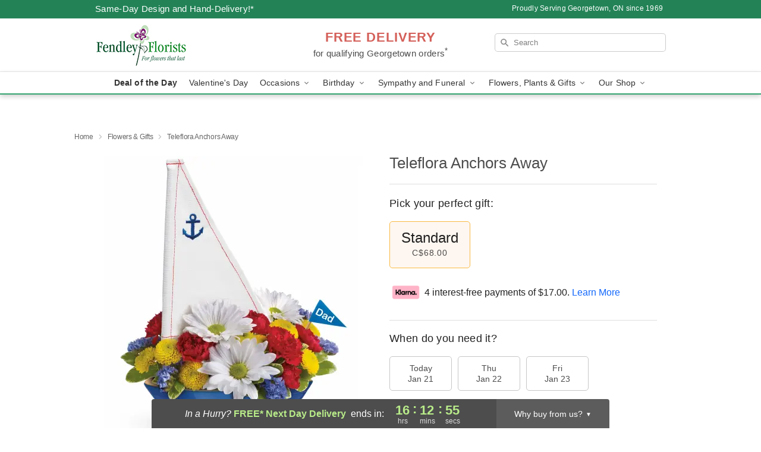

--- FILE ---
content_type: text/html; charset=UTF-8
request_url: https://www.fendleyflorists.ca/storefronts/datesClosed?fcplus=0
body_size: 554
content:
{"no_delivery_dates":["2026-01-01","2026-02-16","2026-04-03","2026-05-18","2026-07-01","2026-08-03","2026-09-07","2026-10-12","2026-12-25","2026-12-28","2027-01-01"],"no_pickup_dates":["2026-01-01","2026-02-16","2026-04-03","2026-05-18","2026-07-01","2026-08-03","2026-09-07","2026-10-12","2026-12-25","2026-12-28","2027-01-01"],"delivery_cutoff_difference":{"y":0,"m":0,"d":0,"h":7,"i":47,"s":2,"f":0.660544,"weekday":0,"weekday_behavior":0,"first_last_day_of":0,"invert":0,"days":0,"special_type":0,"special_amount":0,"have_weekday_relative":0,"have_special_relative":0},"pickup_cutoff_difference":{"y":0,"m":0,"d":0,"h":4,"i":47,"s":2,"f":0.660544,"weekday":0,"weekday_behavior":0,"first_last_day_of":0,"invert":0,"days":0,"special_type":0,"special_amount":0,"have_weekday_relative":0,"have_special_relative":0},"pickup_cutoff":"4:00 PM EDT","delivery_cutoff":"1:00 PM EDT","delivery_today":false,"pickup_today":false,"pickup_disabled":false,"delivery_disabled":false,"delivery_cutoff_diff_next":{"y":0,"m":0,"d":0,"h":16,"i":12,"s":57,"f":0.326682,"weekday":0,"weekday_behavior":0,"first_last_day_of":0,"invert":1,"days":0,"special_type":0,"special_amount":0,"have_weekday_relative":0,"have_special_relative":0},"delivery_next_100hr":true}